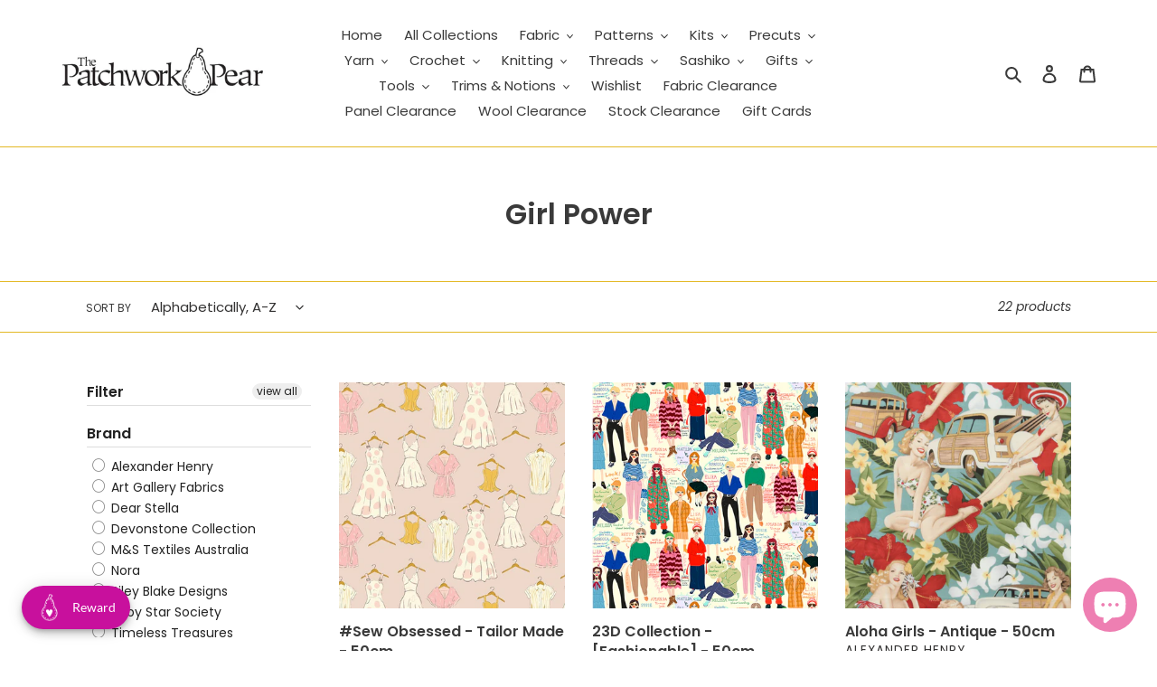

--- FILE ---
content_type: text/css
request_url: https://patchworkpear.com.au/cdn/shop/t/1/assets/custom-styles.css?v=158439342778511409961587378002
body_size: -626
content:
.site-nav__link--active .site-nav__label{font-weight:700;border:none}.site-nav__link:focus .site-nav__label,.site-nav__link:hover .site-nav__label{font-weight:700;border:none}.collection-grid-item__title-wrapper:hover:before{background-color:#000;- opacity: 1}.collection-grid-item__title{text-shadow:0 0 4px rgb(0,0,0);font-size:2em}.collection-hero__title{font-size:2.5em;text-shadow:0 0 4px rgb(0,0,0)}.site-footer__rte a{border:none!important}.site-footer__rte a:hover{font-weight:700;border:none}
/*# sourceMappingURL=/cdn/shop/t/1/assets/custom-styles.css.map?v=158439342778511409961587378002 */
